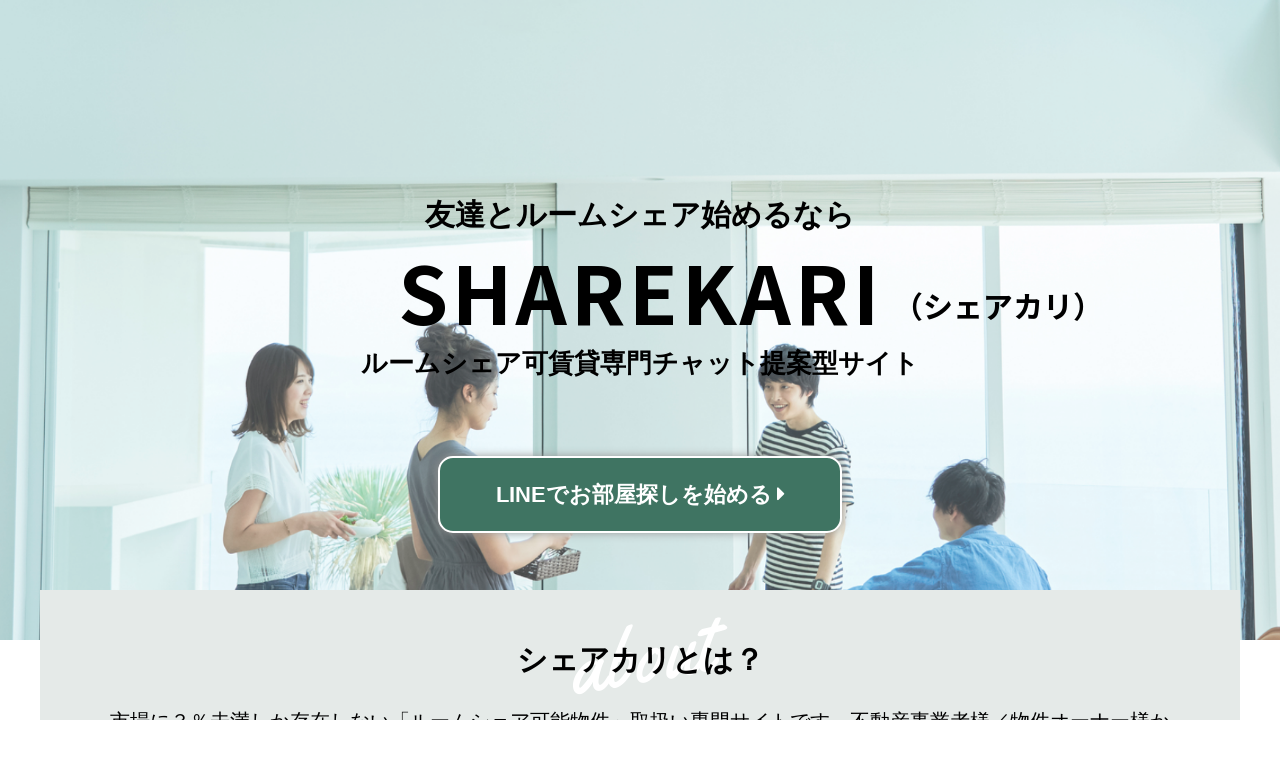

--- FILE ---
content_type: text/css
request_url: https://sharekari.com/wp-content/themes/twentyseventeen_child/folder/style.css
body_size: 2924
content:
@charset "UTF-8";
/* CSS Document */
body{
	color: #000;
	margin: 0 auto;
	padding: 0px;
	line-height: 1.6em;
	font-family: "Yu Gothic Medium", "游ゴシック Medium", YuGothic, "游ゴシック体", "ヒラギノ角ゴ Pro W5", 'ヒラギノ角ゴシック Pro W5', 'Hiragino Kaku Gothic Pro W5',"メイリオ",Meiryo, sans-serif !important;
	text-align: center;
}

*{
	list-style: none;
	margin: 0px;
	padding: 0px;
}

img{
	border: none;
	height: auto;
}

html{
	overflow-x: hidden;
}

.clearfix:after{
	content: ".";  
	display: block;  
	clear: both;
	height: 0;
	visibility: hidden;
}

.clearfix{
	display: inline-table;
}

.clear{
	clear: both;
}

.left{
	float: left;
}

.right{
	float: right;
}

.block{
	overflow: hidden;
}

fit{
	object-fit: cover;
	font-family: 'object-fit: cover;';
}

img{
	line-height: 1em;
	margin: 0px;
	padding: 0px;
	vertical-align: bottom;
}

a,
a img{
	transition: 0.3s;
}

/*a:hover img{
	opacity: 0.8;
}*/

a[href^="tel:"] {
	pointer-events: none;
}

input[type="submit"] {
	-webkit-appearance: none;
	border-radius: 0;
}

.sp,
.sp-arrows{
	display: none;
}

.menu-trigger,
.menu-trigger span{
	display: inline-block;
	transition: all .4s;
	box-sizing: border-box;
	cursor :pointer;
}
.menu-trigger{
	position: fixed;
	width: 50px;
	height: 50px;
	background: #000;
	z-index: 999;
	right: 12px;
	top: 14px;
}
.menu-trigger span{
	position: absolute;
	background: #fff;
	width: 30px;
	height: 2px;
	left: 0;
	right: 0;
	margin: auto;
}
.menu-trigger span:nth-of-type(1){
	top: 15px;
}
.menu-trigger span:nth-of-type(2){
	top: 0;
	bottom: 0;
}
.menu-trigger span:nth-of-type(3){
	bottom: 15px;
}
.menu-trigger.active span:nth-of-type(1){
	-webkit-transform: translateY(9px) rotate(-45deg);
	transform: translateY(9px) rotate(-45deg);
}
.menu-trigger.active span:nth-of-type(2){
	opacity: 0;
}
.menu-trigger.active span:nth-of-type(3){
	-webkit-transform: translateY(-9px) rotate(45deg);
	transform: translateY(-9px) rotate(45deg);
}
.g-nav{
	display: none;
	position: fixed;
	top: 0;
	background-color: rgba(255,255,255,0.93);
	width: 100%;
	height: 100%;
}
.g-nav .list{
	padding: 80px 5% 0px;
}
.g-nav .list li{
	border-bottom: 1px dashed #666;
}
.g-nav .list li a{
	display: block;
	text-align: center;
	text-decoration: none;
	color: #333;
	font-size: 13px;
	padding: 20px 0;
}

.menu-trigger{
	display: none;
}

/*----------------------------contents----------------------------*/


#os-mainimg{
	height: 640px;
	background-position: center bottom;
	background-size: cover;
	background-image: url(https://sharekari.com/wp-content/themes/twentyseventeen_child/folder/img/mainimg.png);
}

#os-mainimg p#txt1{
	font-size: 30px;
	line-height: 30px;
	font-weight: bold;
	padding: 200px 0px 20px;
}

#os-mainimg h1{
	font-size: 80px;
	line-height: 80px;
	padding-left: 220px;
	font-family: 'Noto Sans JP', sans-serif;
	font-weight: 700;
	letter-spacing: 0.05em;
}

#os-mainimg h1 span{
	font-size: 30px;
	line-height: 30px;
	display: inline-block;
	margin-left: 10px;
	vertical-align: top;
	padding-top: 40px;
	letter-spacing: 0em;
}

#os-mainimg p#txt2{
	font-size: 26px;
	line-height: 26px;
	font-weight: bold;
	padding-top: 20px;
}

#os-mainimg a{
	width: 400px;
	display: block;
	margin: 80px auto 0;
	border: 2px solid #fff;
	border-radius: 15px;
	background-color: #3F7462;
	color:#fff;
	text-decoration: none;
	font-size: 22px;
	line-height: 22px;
	padding: 25px 0px;
	box-shadow: 0 0 8px #999999;
	font-weight: bold;
}

#os-submainimg{
	background-color: #E5EAE8;
	width: 1200px;
	margin: -50px auto 0px;
	padding: 55px 0 50px;
	position: relative;
}

#os-submainimg h2{
	font-size: 30px;
	line-height: 30px;
	position: relative;
	z-index: 2;
}

#os-submainimg p#en{
	text-align: center;
	color:#fff;
	font-size: 80px;
	line-height: 80px;
	font-family: 'Yellowtail', cursive;
	margin-top: -60px;
	transform: rotate( -10deg );
}

#os-submainimg p#txt{
	font-size: 20px;
	line-height: 1.6em;
	text-align: left;
	padding: 10px 70px 0;
}

h2.os-ttl{
	font-size: 30px;
	line-height: 30px;
	padding: 75px 0px 25px;
}

p.os-txt{
	font-size: 20px;
	line-height: 20px;
	padding-bottom: 50px;
}

h3.os-faqttl{
	font-size: 24px;
	line-height: 24px;
	padding: 35px 0px 20px;
}

ul#sc_voice_list{
	padding: 20px 0px 50px;
}

ul#sc_voice_list li div{
	background-color: #fff;
	padding: 20px;
}

ul#sc_voice_list li div h3{
	line-height: 1.4em;
	font-size: 16px;
	min-height: 90px;
	font-weight: bold;
}

ul#sc_voice_list li div p{
	font-size: 14px;
	color:#114634;
}

ul#sc_voice_list li img{
	width: 100%;
}

ul#sc_voice_list li img{
	height: 200px;
	vertical-align: middle;
	object-fit: cover;
}

ul#sc_voice_list li{
	display: inline-block;
	width: 370px;
	margin: 0px 20px;
	vertical-align: top;
	text-align: left;
	letter-spacing: 0.05em;
}

ul#sc_voice_list li a{
	display: block;
	color:#000;
	text-decoration: none;
}

p.os-faqtxt{
	width: 1200px;
	margin: 0 auto;
	text-align: left;
	line-height: 1.8em;
	padding-bottom: 35px;
	font-size: 16px;
}

.os-dff{
	width: 1200px;
	margin: 0 auto;
	overflow: hidden;
	padding-bottom: 50px;
}

p.os-faqtxt-last{
	padding-bottom: 75px;
}

.os-dff-fst{
	padding-top: 30px;
}

.os-dff-lst{
	padding-bottom: 0px;
}

.os-dff .pic{
	float: left;
}

.os-dff .txt{
	float: right;
	width: 590px;
	text-align: left;
}

.os-dff .txt h3{
	font-size: 24px;
	line-height: 1.6em;
	padding: 5px 0px 10px;
}

.os-dff .txt p{
	line-height: 1.8em;
}

.os-roommate{
	background-color: #E5EAE8;
	width: 1200px;
	margin: 0 auto 20px;
	overflow: hidden;
	padding: 20px 0px 20px 100px;
	box-sizing: border-box;
}

.os-roommate-last{
	margin-bottom: 100px;
}

.os-roommate .illust{
	float: left;
	width: 455px;
	text-align: center;
}

.os-roommate .cont{
	float: left;
	width: 420px;
	text-align: left;
	margin-left: 50px;
}

.os-roommate .cont h3{
	font-size: 28px;
	line-height: 28px;
	padding: 40px 0px 40px;
}

.os-roommate .cont p.t1{
	font-size: 22px;
	line-height: 22px;
	font-weight: bold;
	padding: 0px 0px 15px;
}

.os-roommate .cont p.t2{
	font-size: 18px;
	line-height: 18px;
	font-weight: bold;
}

.os-roommate .cont p.t3{
	font-size: 18px;
	line-height: 1.6em;
	padding-top: 40px;
}

ul#os-follow-list{
	text-align: center;
	padding: 20px 0px 75px;
}

ul#os-follow-list li{
	display: inline-block;
	margin: 0px 12px;
}

.os-fixed{
	background-color: #E5EAE8;
	padding: 35px 0px;
	margin-top: 30px;
}

.os-fixed p{
	font-size: 22px;
	line-height: 22px;
	padding-bottom: 15px;
	font-weight: bold;
}

.os-fixed a{
	width: 700px;
	display: block;
	margin: 0 auto;
	border: 2px solid #fff;
	border-radius: 15px;
	background-color: #3F7462;
	color:#fff;
	text-decoration: none;
	font-size: 22px;
	line-height: 22px;
	padding: 25px 0px;
	box-shadow: 0 0 8px #999999;
	font-weight: bold;
}

.os-fixed a i,
#os-mainimg a i,
#bottom i{
	margin-left: 5px;
}

#os-interview{
	background-color: #F5F5F5;
	margin-top: 100px;
}

p#os-footer{
	color:#fff;
	background-color: #114634;
	font-weight: bold;
	font-style: inherit;
	line-height: 60px;
}

p#os-footer a{
	color:#fff;
	text-decoration: none;
}

address{
	line-height: 40px;
	color:#fff;
	background-color: #114634;
	font-weight: bold;
	font-style: inherit;
	border-top: 1px solid #707070;
}

address a{
	color:#fff;
	text-decoration: none;
}

ul#os-roommate-list{
	text-align: center;
	padding-bottom: 25px;
}

ul#os-roommate-list li{
	display: inline-block;
	margin: 0px 20px 25px;
	vertical-align: top;
	width: 380px;
	text-align: left;
}

ul#os-roommate-list li h3{
	font-size: 24px;
	line-height: 24px;
	padding: 20px 0px 20px;
}

ul#os-roommate-list li p.t1{
	font-size: 18px;
	line-height: 18px;
	font-weight: bold;
	padding: 0px 0px 15px;
}

ul#os-roommate-list li p.t2{
	font-size: 16px;
	line-height: 16px;
	font-weight: bold;
}

ul#os-roommate-list li p.t3{
	font-size: 16px;
	line-height: 1.6em;
	padding-top: 20px;
}










/*------------------------------------------------------------------contents------------------------------------------------------------------*/


@charset "UTF-8";

@media (max-width: 1439px) and (min-width: 768px) {
	
}

@media
only screen and (max-width : 767px){

img{
	height: auto !important;
}

.sp{
	display: block;
}

.pc{
	display: none;
}

a[href^="tel:"] {
	pointer-events: inherit;
}

.os-dff .pic,
.os-dff .txt{
	float: none;
	width: 100%;
}

.os-dff .pic img,
.os-roommate .illust img,
ul#os-roommate-list li img{
	width: 100%;
}

#os-mainimg h1 img{
	width: 350px;
	margin: 0 auto;
}

#os-submainimg{
	margin: 20px 5% 0px;
	width: 90%;
	padding: 40px 0px 35px;
}

.os-dff,
.os-fixed a,
p.os-faqtxt,
.os-roommate{
	margin-right: 5%;
	margin-left: 5%;
	width: 90%;
}

#os-submainimg p#txt{
	font-size: 14px;
	text-align: center;
	padding-left: 6%;
	padding-right: 6%;
}

h2.os-ttl{
	font-size: 20px;
	line-height: 1.4em;
	padding: 40px 0px 10px;
}

#os-submainimg h2{
	font-size: 20px;
	line-height: 1.4em;
}

.os-dff .txt p{
	font-size: 14px;
}

.os-dff .txt h3{
	font-size: 18px;
	padding: 10px 0px 5px;
}

.os-dff{
	padding-bottom: 30px;
}

ul#os-roommate-list li p.t1{
	font-size: 16px;
}

.os-fixed a,
.os-fixed p,
p.os-txt,
p.os-faqtxt,
#os-mainimg a,
ul#os-roommate-list li p.t2{
	font-size: 14px;
}

p#os-footer,
address{
	font-size: 12px;
}

.os-fixed p,
p.os-txt{
	line-height: 14px;
}

.os-fixed a,
#os-mainimg a{
	line-height: 14px;
	padding: 15px 0px;
}

h3.os-faqttl{
	font-size: 18px;
	line-height: 1.4em;
	padding: 15px 0px 10px;
}

ul#os-follow-list{
	padding: 10px 0px 50px;
}

.os-fixed{
	margin-top: 0px;
}

.os-dff-fst{
	padding-top: 10px;
}

#os-submainimg p#en{
	font-size: 50px;
	line-height: 50px;
	margin-top: -40px;
}

.os-roommate{
	padding: 5%;
}

.os-roommate .illust{
	width: 100%;
	float: none;
}

.os-roommate .cont{
	float: right;
	width: 100%;
	margin-left: 0px;
}

#os-mainimg{
	height: 450px;
}

#os-mainimg a{
	position: absolute;
	bottom: 0px;
}

ul#sc_voice_list li{
	margin: 0px 5% 25px;
	display: block;
	width: 90%;
}

ul#sc_voice_list{
	padding-bottom: 25px;
}

ul#os-follow-list li{
	margin: 0px 10px;
}

ul#os-follow-list li img{
	width: 40px;
}

.os-roommate .cont h3{
	font-size: 20px;
	line-height: 20px;
	padding: 30px 0px 20px;
}

.os-roommate .cont p.t1{
	font-size: 18px;
	line-height: 18px;
	padding-bottom: 10px;
}

.os-roommate .cont p.t2{
	font-size: 16px;
	line-height: 16px;
}

.os-roommate .cont p.t3{
	font-size: 14px;
	padding-top: 20px;
}

#os-mainimg a{
	width: 100%;
	border-top: 2px solid #fff;
	border-bottom: none;
	border-left: none;
	border-right: none;
	box-shadow: none;
	border-radius: inherit;
	display: none;
}

#bottom{
	border-bottom: none;
	border-left: none;
	border-right: none;
	box-shadow: none;
	border-radius: inherit;
	position: fixed;
	bottom: 0px;
	width: 100%;
	display: block;
	background-color: #114634;
	color:#fff;
	text-decoration: none;
	line-height: 50px;
	font-size: 18px;
	font-weight: bold;
	z-index: 5;
	border-top: 1px solid #707070;
}

address{
	margin-bottom: 50px;
}

.os-roommate-last{
	margin-bottom: 50px;
}

#os-interview{
	margin-top: 30px;
}

#os-mainimg{
	background-image: url(https://sharekari.com/wp-content/themes/twentyseventeen_child/folder/img/mainimg-s.jpg);
}

#os-mainimg p#txt1{
	font-size: 18px;
	line-height: 18px;
	padding-top: 120px;
}

#os-mainimg p#txt2{
	font-size: 14px;
	line-height: 14px;
}

#os-mainimg h1{
	font-size: 48px;
	line-height: 48px;
	padding-left: 0px;
}

#os-mainimg h1 span{
	display: block;
	padding-top: 10px;
	font-size: 14px;
	line-height: 14px;
}

ul#os-roommate-list li{
	margin-right: 5%;
	margin-left: 5%;
	width: 90%;
}

p.os-txt{
	padding-bottom: 40px;
}

ul#os-roommate-list li p.t3{
	font-size: 14px;
	padding-top: 15px;
	padding-bottom: 15px;
}

ul#os-roommate-list{
	padding-bottom: 0px;
}

ul#os-roommate-list li h3{
	font-size: 20px;
	line-height: 20px;
}

ul#os-roommate-list li p.t1{
	padding-bottom: 10px;
}



}

@media not screen and (1) { .page-top { position: static; } }/* Opera10ä»¥ä¸Š */

--- FILE ---
content_type: text/plain
request_url: https://www.google-analytics.com/j/collect?v=1&_v=j102&a=2016711238&t=pageview&_s=1&dl=https%3A%2F%2Fsharekari.com%2F&ul=en-us%40posix&dt=%E3%82%B7%E3%82%A7%E3%82%A2%E3%82%AB%E3%83%AA%20%7C%20%E3%83%AB%E3%83%BC%E3%83%A0%E3%82%B7%E3%82%A7%E3%82%A2%E5%8F%AF%E7%89%A9%E4%BB%B6%E3%83%81%E3%83%A3%E3%83%83%E3%83%88%E6%8F%90%E6%A1%88%E5%9E%8B%E3%82%B5%E3%83%BC%E3%83%93%E3%82%B9&sr=1280x720&vp=1280x720&_u=YEBAAAABAAAAAC~&jid=2129103279&gjid=1847604945&cid=225778417.1768353157&tid=UA-158729051-1&_gid=1458250758.1768353157&_r=1&_slc=1&gtm=45He61c1n81PLQ72C3v830643380za200zd830643380&gcd=13l3l3l3l1l1&dma=0&tag_exp=103116026~103200004~104527906~104528500~104684208~104684211~105391252~115938466~115938469~115985660~117041588&z=1884876208
body_size: -450
content:
2,cG-JWNQGKPHB7